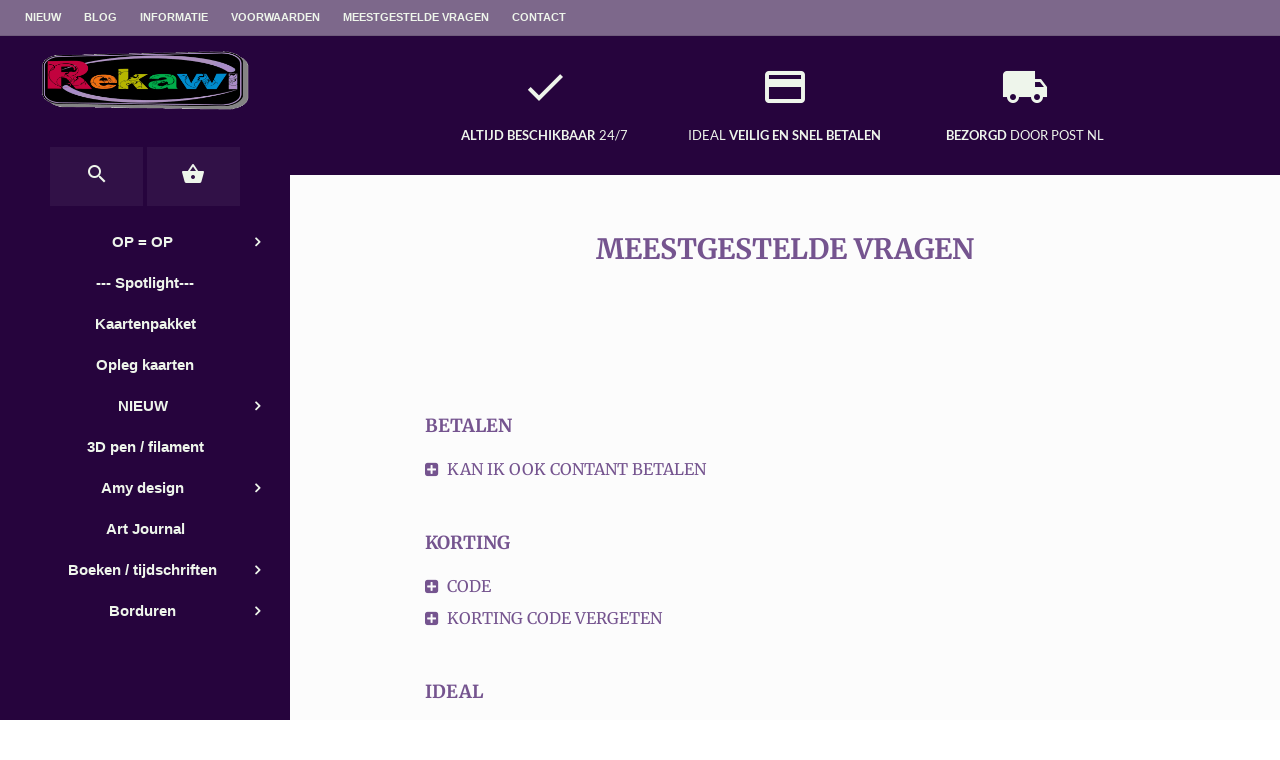

--- FILE ---
content_type: text/xml; charset="utf-8"
request_url: https://www.rekawi.nl/website/Includes/AjaxFunctions/WebsiteAjaxHandler.php?Show=WebPage
body_size: 1020
content:
<?xml version="1.0" encoding="utf-8" ?><xjx><cmd n="js"><![CDATA[$("#pageElementContainer").append("                                  <div class=\u0022PageElement PageElement-faq\u0022 id=\u0022ModularPageElement_4575215\u0022>                                                                                                                   <div class=\u0022faqs content-page-text\u0022>      <div class=\u0022container-header spacer-l-top spacer-s-bottom\u0022>    <span class=\u0022header-page-title\u0022>Betalen</span>   </div>   <div class=\u0022hr\u0022></div>   <div class=\u0022container-content\u0022>        <div class=\u0022content-page-title spacer-s\u0022       onclick=\u0022$(\u0027#Answer118315\u0027).toggle(); $(\u0027i#icon-Answer118315\u0027).toggleClass(\u0027fa-plus-square fa-minus-square\u0027);\u0022>      <i class=\u0022fa fa-plus-square\u0022 id=\u0022icon-Answer118315\u0022></i>      &nbsp;Kan ik ook contant betalen     </div>     <div class=\u0022spacer-s-top spacer-m-bottom\u0022 id=\u0022Answer118315\u0022  style=\u0022display: none\u0022>      Ja hoor, contant betalen mag ook. Als u uw bestelling komt afhalen, kunt u ook kiezen om contant te betalen.<br />      </div>      </div>      <div class=\u0022container-header spacer-l-top spacer-s-bottom\u0022>    <span class=\u0022header-page-title\u0022>Korting</span>   </div>   <div class=\u0022hr\u0022></div>   <div class=\u0022container-content\u0022>        <div class=\u0022content-page-title spacer-s\u0022       onclick=\u0022$(\u0027#Answer118320\u0027).toggle(); $(\u0027i#icon-Answer118320\u0027).toggleClass(\u0027fa-plus-square fa-minus-square\u0027);\u0022>      <i class=\u0022fa fa-plus-square\u0022 id=\u0022icon-Answer118320\u0022></i>      &nbsp;code     </div>     <div class=\u0022spacer-s-top spacer-m-bottom\u0022 id=\u0022Answer118320\u0022  style=\u0022display: none\u0022>      Als u een korting code heeft, moet u code ingeven tijdens het afronden van de bestelling.<br /> De korting wordt dan automatische verwerkt.     </div>        <div class=\u0022content-page-title spacer-s\u0022       onclick=\u0022$(\u0027#Answer118325\u0027).toggle(); $(\u0027i#icon-Answer118325\u0027).toggleClass(\u0027fa-plus-square fa-minus-square\u0027);\u0022>      <i class=\u0022fa fa-plus-square\u0022 id=\u0022icon-Answer118325\u0022></i>      &nbsp;Korting Code vergeten     </div>     <div class=\u0022spacer-s-top spacer-m-bottom\u0022 id=\u0022Answer118325\u0022  style=\u0022display: none\u0022>      Als u korting code bent vergeten in te vullen, en hebt de betaling al afgehandeld, kan de code niet meer verwerkt worden.     </div>      </div>      <div class=\u0022container-header spacer-l-top spacer-s-bottom\u0022>    <span class=\u0022header-page-title\u0022>Ideal</span>   </div>   <div class=\u0022hr\u0022></div>   <div class=\u0022container-content\u0022>        <div class=\u0022content-page-title spacer-s\u0022       onclick=\u0022$(\u0027#Answer118330\u0027).toggle(); $(\u0027i#icon-Answer118330\u0027).toggleClass(\u0027fa-plus-square fa-minus-square\u0027);\u0022>      <i class=\u0022fa fa-plus-square\u0022 id=\u0022icon-Answer118330\u0022></i>      &nbsp;Kan ik ook met IDEAL betalen     </div>     <div class=\u0022spacer-s-top spacer-m-bottom\u0022 id=\u0022Answer118330\u0022  style=\u0022display: none\u0022>      Ja, bestellingen vanaf € 5,-- kunt u met IDEAL betalen      </div>        <div class=\u0022content-page-title spacer-s\u0022       onclick=\u0022$(\u0027#Answer118335\u0027).toggle(); $(\u0027i#icon-Answer118335\u0027).toggleClass(\u0027fa-plus-square fa-minus-square\u0027);\u0022>      <i class=\u0022fa fa-plus-square\u0022 id=\u0022icon-Answer118335\u0022></i>      &nbsp;Extra kosten voor IDEAL betalingen     </div>     <div class=\u0022spacer-s-top spacer-m-bottom\u0022 id=\u0022Answer118335\u0022  style=\u0022display: none\u0022>      Er worden geen extra kosten berekend voor betalingen met IDEAL     </div>      </div>  </div>                                                                                                                                    </div> ");]]></cmd><cmd n="js"><![CDATA[InitProtom(".PageElement:not(:first-child)");]]></cmd><cmd n="js"><![CDATA[$(".slick-slider").css("visibility", "visible"); $(".slick-slider").css("opacity", "1");]]></cmd><cmd n="js">$.fn.ContentInitializer().DoAfterLoadModularPage();</cmd><cmd n="js"><![CDATA[PushViewItemListInfo({"ItemListId":"286711","ItemListName":"Meestgestelde vragen","Items":[]})]]></cmd><cmd n="js"><![CDATA[CSRF.SetToken("e36bdf4fd3c19e206ad91cbcb45ede46aa4e161dd2570e83495c268433eb660e")]]></cmd></xjx>